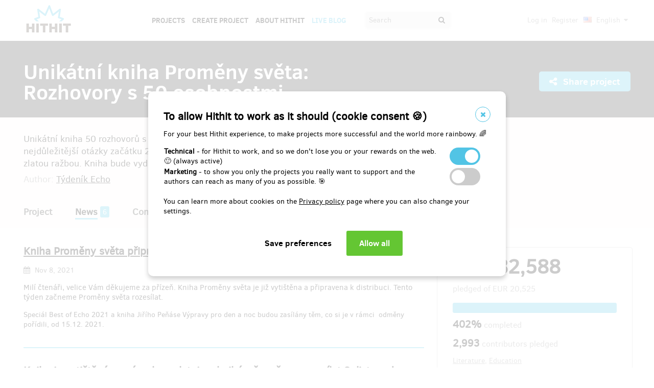

--- FILE ---
content_type: text/html;charset=UTF-8
request_url: https://www.hithit.com/en/project/10429/unikatni-kniha-promeny-sveta-rozhovory-s-50-osobnostmi/news
body_size: 69157
content:



	<!DOCTYPE html>
<!--[if IE 9]><html class="ie9" lang="en"><![endif]-->
<!--[if (gt IE 9)|!(IE)]><!-->
<html lang="en">
<!--<![endif]-->


			<head>
		<title>Hithit - Unik&aacute;tn&iacute; kniha Proměny světa: Rozhovory s 50 osobnostmi</title>
		<meta charset="utf-8">
		<meta name="viewport" content="initial-scale=1.0,minimum-scale=1.0,maximum-scale=1.0,user-scalable=no">
		<meta name="application-version" content="1.0.79" />
		<link rel="shortcut icon" type="image/x-icon" href="https://d2fc819w98cyv2.cloudfront.net/gui/images/favicon.ico">		
		
		<meta name="baseUrl" content="https://www.hithit.com" />
		<meta name="cssRoot" content="https://d2fc819w98cyv2.cloudfront.net/gui/css" />
		<meta name="jsRoot" content="https://d2fc819w98cyv2.cloudfront.net/gui/js" />
		<meta name="imgRoot" content="https://d2fc819w98cyv2.cloudfront.net/gui/images" />
		
		<meta name="dateFormat" content="dd.MM.yyyy" />
		<meta name="timeFormat" content="HH:mm" />
		<meta name="dateTimeFormat" content="dd.MM.yyyy HH:mm" />

			
	
	
		<link href="https://d2fc819w98cyv2.cloudfront.net/gui/css/minified.1.0.79.css" media="screen, projection" rel="stylesheet" type="text/css" />
	


<!--[if lte IE 9]>
	<link href="https://d2fc819w98cyv2.cloudfront.net/gui/css/msie9.css" media="screen, projection" rel="stylesheet" type="text/css" />
<![endif]-->


			<meta name="language" content="en" />
			<meta name="pageUrl" content="/en/project/10429/unikatni-kniha-promeny-sveta-rozhovory-s-50-osobnostmi/news" />
			<meta name="decimalSeparator" content="," />
			<meta name="thousandsSeparator" content="" />
			
			
			<script type="text/javascript" src ="//widget.instabot.io/jsapi/rokoInstabot.js" crossorigin>
			    apiKey: "PZ9jtkU3pynQ0cFUBFTIQrK92xJUKxlru3wGLl6TxFU="
			</script>
			
			<meta property="fb:app_id" content="478773792167942" />
			<meta name="facebook-domain-verification" content="rtg1o0k4gomdwxdc1zqk4bn37xa73b" />
			<meta property="packeta:api_key" content="de7dda0184b97c16" />
			
			

	
	
		<meta property="og:title" content="Hithit - Unikátní kniha Proměny světa: Rozhovory s 50 osobnostmi">
	

<meta property="og:url" content="https://www.hithit.com/en/project/10429/unikatni-kniha-promeny-sveta-rozhovory-s-50-osobnostmi/news">
<meta property="og:site_name" content="Hithit">
<meta property="og:type" content="website">
<meta name="twitter:card" content="summary">

	<meta property="og:description" content="Unikátní kniha 50 rozhovorů s předními světovými a českými osobnostmi, které odpovídají na nejdůležitější otázky začátku 21. století. Kniha bude mít 600 stran, pevnou vazbu a obálku se zlatou ražbou. Kniha bude vydána v první půlce listopadu.">
	
		<meta property="og:image" content="https://d2fc819w98cyv2.cloudfront.net/projects/project_10429/project/project_image_1633529016217_600x400" >
		<meta name="twitter:image:src" content="https://d2fc819w98cyv2.cloudfront.net/projects/project_10429/project/project_image_1633529016217_600x400" >
	

<meta property="og:image" content="https://d2fc819w98cyv2.cloudfront.net/gui/images/new/logo-square.png">
			


<!-- Google Analytics enabled for environment 'live' with tracking code 'UA-36295576-5'. -->

<!-- Global site tag (gtag.js) - Google Analytics -->
<script	async src="https://www.googletagmanager.com/gtag/js?id=UA-36295576-5"></script>
<script>
	window.dataLayer = window.dataLayer || [];
	function gtag(){window.dataLayer.push(arguments);}
	gtag('js', new Date());
	gtag('consent', 'default', {'functionality_storage': 'granted',
								'security_storage': 'granted',
								'ad_storage': 'denied', 
								'ad_user_data': 'denied',
								'ad_personalization': 'denied',
								'analytics_storage': 'denied',
								'personalization_storage': 'denied',
								'wait_for_update': 500});
	gtag('config', 'UA-36295576-5');
</script>
			


<!-- Google Tag Manager -->
<script>
	(function(w, d, s, l, i) {
		w[l] = w[l] || [];
		w[l].push({
			'gtm.start' : new Date().getTime(),
			event : 'gtm.js'
		});
		var f = d.getElementsByTagName(s)[0], j = d.createElement(s), dl = l != 'dataLayer' ? '&l='
				+ l
				: '';
		j.async = true;
		j.src = 'https://www.googletagmanager.com/gtm.js?id=' + i + dl;
		f.parentNode.insertBefore(j, f);
		
	})(window, document, 'script', 'dataLayer', 'GTM-NVVVGRH');
</script>
<!-- End Google Tag Manager -->
			<div class="cookie-dialog">
	<div class="cookie-in">
		<div class="cookie-box">
			<a href="#" class="cookie-close" title="Close window"><span class="fa fa-close"></span></a>
			<h2>To allow Hithit to work as it should (cookie consent &#x1F36A;)</h2>
			<p>For your best Hithit experience, to make projects more successful and the world more rainbowy. &#x1F308;</p>
			
			<table>
				<tr>
					<td><b>Technical</b> - for Hithit to work, and so we don't lose you or your rewards on the web. &#x1F642; (always active)</th>
					<td>
						<label class="switch">
						  <input type="checkbox" name="technicalCookiesConsent" id="technicalCookiesConsent_input" disabled="disabled" checked="checked">
						  <span class="checkboxSlider round"></span>
						</label>
					</td>
				</tr>
				<tr>
					<td><b>Marketing</b> - to show you only the projects you really want to support and the authors can reach as many of you as possible. &#x1F3AF;</td>
					<td>
						<label class="switch">
						  <input type="checkbox" name="marketingCookiesConsent" id="marketingCookiesConsent_input">
						  <span class="checkboxSlider round"></span>
						</label>
					</td>
				</tr>
			</table>
			
			<br><div>
				You can learn more about cookies on the <a href="https://www.hithit.com/en/article/privacyPolicy#cookies"> Privacy policy</a> page where you can also change your settings.
			</div><br>
			
			<div id="cookie-dialog_buttonbar" class="awf-buttonBar " >
				<span id="application_coookieNotice_save" class="awf-button awf-submitButton">
					<input type="submit" name="" value="Save preferences" id="application_coookieNotice_save_button" class="pg-content-button gray" title="">
				</span>
				
				
				<span id="application_coookieNotice_acceptAll" class=" awf-button awf-submitButton" >
	<input type="submit" name="" value="Allow all" id="application_coookieNotice_acceptAll_button" class="pg-content-button green" title="" />
</span>
					</div>
			
		</div>
	</div>
</div>
<div class="cookie-overlay"></div>
			
			</head>

		
	<body id="page_en__project__10429__unikatni-kniha-promeny-sveta-rozhovory-s-50-osobnostmi__news" class="section_default environment_live lang_en section_project jsDisabled" >

			<div class="staticWrapper ">
				
				<script src="https://d2fc819w98cyv2.cloudfront.net/gui/js/loader.js"></script>
				
				
					
					
						
					
				
				
				


<!-- Google Tag Manager (noscript) -->
<noscript>
	<iframe src="https://www.googletagmanager.com/ns.html?GTM-NVVVGRH"
		height="0" width="0" style="display: none; visibility: hidden"></iframe>
</noscript>
<!-- End Google Tag Manager (noscript) -->
			
				<div class="share">
	<div class="share-in">
		<div class="share-box">
			<a href="#" class="share-close" title="Close window"><span class="fa fa-close"></span></a>
			<h2>Share project "<span class="projectTeaserName"></span>"</h2>
			<ul>
				<li>					
					<a href="#" class="facebook_share">		
						<span class="fa fa-facebook-square"></span>						
						Share on Facebook		
					</a>
				</li>				
				<li>				
					<a href="#" class="twitter_share">
						<span class="fab fab-twitter-square"></span>
						Share on Twitter
					</a>
				</li>			
				<li>
					<a href="#" class="share-toggle">
						<span class="fa fa-code"></span>
						Embed
					</a>
				</li>
			</ul>
			<div class="share-box-embed"></div>
		</div>
	</div>
</div>
<div class="share-overlay"></div>
	
				<div class="pg">
					<div class="pg-menu">
						<div class="wrap">
							


<div class="pg-menu-logo">
	
	<a id="url" class=" awf-link awf-linkImage awf-active" href="https://www.hithit.com/en/home" title="Hithit" >
	<img src="https://d2fc819w98cyv2.cloudfront.net/gui/images/logo.png" alt="" />
</a>
</div>

<div class="pg-menu-language pg-hover-menu">
	<ul>
		<li>
			
			<a href="#">
				<img src="https://d2fc819w98cyv2.cloudfront.net/gui/images/icons/countryFlags/us.png" class="countryFlag currentCountryFlag" alt="US" width="16" height="11" /> 
				English 
				<span class="fa fa-caret-down hidden-sm"></span>
			</a>
			<ul>
				
					<li>
						<a href="/cs/language/select?lang=cs&url=/en/project/10429/unikatni-kniha-promeny-sveta-rozhovory-s-50-osobnostmi/news">
							<img src="https://d2fc819w98cyv2.cloudfront.net/gui/images/icons/countryFlags/cz.png" class="countryFlag" alt="CZ" width="16" height="11" /> 
							Česky
						</a>
					</li>
				
					<li>
						<a href="/en/language/select?lang=en&url=/en/project/10429/unikatni-kniha-promeny-sveta-rozhovory-s-50-osobnostmi/news">
							<img src="https://d2fc819w98cyv2.cloudfront.net/gui/images/icons/countryFlags/us.png" class="countryFlag" alt="US" width="16" height="11" /> 
							English
						</a>
					</li>
				
					<li>
						<a href="/sk/language/select?lang=sk&url=/en/project/10429/unikatni-kniha-promeny-sveta-rozhovory-s-50-osobnostmi/news">
							<img src="https://d2fc819w98cyv2.cloudfront.net/gui/images/icons/countryFlags/sk.png" class="countryFlag" alt="SK" width="16" height="11" /> 
							Slovensky
						</a>
					</li>
				
			</ul>
		</li>
	</ul>
</div>

<div class="pg-menu-user pg-hover-menu">
	<ul>
		<li>
			<a href="#"><span class="fa fa-user"></span></a>
			<ul>
				
					
					
						<li><a id="common_action_login" class=" awf-link awf-active" href="https://www.hithit.com/en/login?spring-security-redirect=/en/project/10429/unikatni-kniha-promeny-sveta-rozhovory-s-50-osobnostmi/news" title="" >Log in</a></li>
						<li><a id="common_action_register" class=" awf-link awf-active" href="https://www.hithit.com/en/register" title="" >Register</a></li>
					
				
			</ul>
		</li>
	</ul>
</div>

<div class="pg-menu-menu">
	<a href="#" class="pg-menu-menu-expand"><span class="fa fa-align-justify"></span></a>
	<ul>
		
			
			
				<li><a id="menu_main_projects" class=" awf-link awf-active" href="https://www.hithit.com/en/search" title="" >Projects</a></li>
				<li><a id="menu_main_createProject" class=" awf-link awf-active" href="https://www.hithit.com/en/projectproposal/create" title="" >Create Project</a></li>
			
		
		
		<li>
			<a id="menu_main_aboutHithit" class=" awf-link awf-active" href="https://www.hithit.com/en/article/whatIsHithit" title="" >About Hithit</a>
		</li>
		
		<li>
			<a href="https://live.hithit.com" target="_blank" class="invertedColor">Live Blog</a>
		</li>
		
		<li>
			<form method="get" action="https://www.hithit.com/en/search">
				<input type="text" name="keyword" placeholder="Search" />
				<button type="submit"><span class="fa fa-search"></span></button>
			</form>
		</li>
	</ul>
</div>
						</div>
					</div>
					
					





					
					
					<div class="flashWrap">
						<div class="wrap">
							
				
							
				
							
							
							
							
							<div id="messages" class="awf-messageBlock"></div>
						</div>		
					</div>
					



<div class="projectDetail">
	<div class="pg-head">
	<div class="wrap">
		<div class="pg-head-title clearfix">
			<h1>Unikátní kniha Proměny světa: Rozhovory s 50 osobnostmi</h1>
			<div class="pg-head-links">
				
					<span class="pg-head-title-share social_link" data-project-name="Unikátní kniha Proměny světa: Rozhovory s 50 osobnostmi"  data-project-url="https://www.hithit.com/en/project/10429/unikatni-kniha-promeny-sveta-rozhovory-s-50-osobnostmi"
					data-project-embeded-url="https://www.hithit.com/en/project/10429/cs/unikatni-kniha-promeny-sveta-rozhovory-s-50-osobnostmi/embedCodes">
						<a href="#"> 
							<span class="fa fa-share-alt" ></span>
							Share project
						</a>
					</span>
									
				
			</div>
		</div>
	</div>
</div>
	
	<div class="project-detail-layout-head">
		 <div class="wrap">
			<div class="header-project-detail-layout">		
				<div class="pg-project-partner">
	

							
		
		
			
				
			
				
			
		
	
</div>

<div class="pg-project-top">
	<p class="">
		Unikátní kniha 50 rozhovorů s předními světovými a českými osobnostmi, které odpovídají na nejdůležitější otázky začátku 21. století. Kniha bude mít 600 stran, pevnou vazbu a obálku se zlatou ražbou. Kniha bude vydána v první půlce listopadu.
	</p>
	<div class="">
		
			<div class="projectAuthor">
				<p>
					<small>
						Author:
						<a id="url_2" class=" awf-link awf-active" href="https://www.hithit.com/en/search/author/10429" title="" >T&yacute;den&iacute;k Echo</a>
					</small>
				</p>
			</div>
		
	</div>			
</div>
				<div class="pg-project-menu">
	<ul>
		<li class="">
			<a id="projectDetail" class=" awf-link awf-active" href="https://www.hithit.com/en/project/10429/unikatni-kniha-promeny-sveta-rozhovory-s-50-osobnostmi" title="" >Project</a>
		</li>
		<li class ="active">
			<a id="projectNews_2" class=" awf-link awf-active" href="https://www.hithit.com/en/project/10429/unikatni-kniha-promeny-sveta-rozhovory-s-50-osobnostmi/news" title="" >News</a>
			<strong>6</strong>
		</li>
		<li class ="">
			<a id="projectBackers" class=" awf-link awf-active" href="https://www.hithit.com/en/project/10429/unikatni-kniha-promeny-sveta-rozhovory-s-50-osobnostmi/contributors" title="" >Contributors</a>
			<strong>2993</strong>
		</li>
		<li class ="">
			<a id="projectFaq" class=" awf-link awf-active" href="https://www.hithit.com/en/project/10429/unikatni-kniha-promeny-sveta-rozhovory-s-50-osobnostmi/faq" title="" >Questions &amp; Answers (FAQ)</a>
			<strong>0</strong>
		</li>
	</ul>
</div>
			</div>
		</div>
	</div>
	
	<div class="pg-project project-detail-layout">
		<div class="wrap">
			<div class="fixedPanelStart"></div>
	        <div class="fixedPanelWrapper">
		        <div class="pg-project-main detailLayout">
					
<div class="pg-project-main-float projectNews"> 
		
		<div class="contentBlock" id="12921">
			<h2><a id="url_3" class=" awf-link awf-active" href="https://www.hithit.com/en/project/10429/unikatni-kniha-promeny-sveta-rozhovory-s-50-osobnostmi/news/12921" title="" >Kniha Proměny světa připravena k expedici</a></h2>
			<p class="date">
				<i class="fa fa-calendar"></i> Nov 8, 2021
			</p>
			<div class="text"><p>Milí čtenáři, velice Vám děkujeme za přízeň. Kniha Proměny světa je již vytištěna a připravena k distribuci. Tento týden začneme Proměny světa rozesílat. </p> 
<div style="text-align:start">
 Speciál Best of Echo 2021 a kniha Jiřího Peňáse Výpravy pro den a noc budou zasílány těm, co si je v rámci  odměny pořídili, od 15.12. 2021.
</div></div>
									
		</div>
		<div class="hr"></div>
		
		<div class="contentBlock" id="12883">
			<h2><a id="url_4" class=" awf-link awf-active" href="https://www.hithit.com/en/project/10429/unikatni-kniha-promeny-sveta-rozhovory-s-50-osobnostmi/news/12883" title="" >Kniha je vyti&scaron;těn&aacute;, nyn&iacute; se kompletuje v knih&aacute;rně, začneme zas&iacute;lat 8. listopadu</a></h2>
			<p class="date">
				<i class="fa fa-calendar"></i> Oct 31, 2021
			</p>
			<div class="text"><p>S velkou radostí děkujeme všem, kdo si pořídili knihu Proměny světa a pomohli jí tak na svět. Kniha je už vytištěná, vzniká na třech místech - vytiskla se v Uherském Brodě, jinde se dokončuje zlatá ražba na obálce a od pondělí se bude kompletovat v tiskárně. V úterý vám ve fotoreportáži na Echo24.cz ukažéme finalizaci knihy. Navyšovali jsme náklad, proto máme proti původnímu internímu harmonogramu 3 dny zpoždění, ale celý náklad budeme mít ve skladech v pondělí 8.11., odkud nejdříve poštou poputuje na vaše adresy, část nákladu půjde do knihkupectví. Všichni, kdo si knihu objednali, byste ji měli mít i s rezervou doručenou do pátku 12. listopadu. Ti, kteří si objednali knihu se speciálem Best of Echo 2021, dostanou nejdříve knihu, Speciál budeme distribuovat 16. prosince. Kniha bude vážit téměř jedno kilo, 920 gramů, proto bude zasílána  doporučeně.</p></div>
									
		</div>
		<div class="hr"></div>
		
		<div class="contentBlock" id="12850">
			<h2><a id="url_5" class=" awf-link awf-active" href="https://www.hithit.com/en/project/10429/unikatni-kniha-promeny-sveta-rozhovory-s-50-osobnostmi/news/12850" title="" >Kniha Proměny světa a speci&aacute;l Best of Echo 2021</a></h2>
			<p class="date">
				<i class="fa fa-calendar"></i> Oct 23, 2021
			</p>
			<div class="text"><p>Vážení přispěvatelé, rádi Vám oznamujeme, že se díky Vám vyprodalo dalších 200 kusů odměny, jejíž součástí je Kniha Proměny světa a speciál Best of Echo 2021. Pro velký úspěch pro Vás proto přidáváme dalších 200 kusů této odměny.</p></div>
									
		</div>
		<div class="hr"></div>
		
		<div class="contentBlock" id="12817">
			<h2><a id="url_6" class=" awf-link awf-active" href="https://www.hithit.com/en/project/10429/unikatni-kniha-promeny-sveta-rozhovory-s-50-osobnostmi/news/12817" title="" >Splněno</a></h2>
			<p class="date">
				<i class="fa fa-calendar"></i> Oct 14, 2021
			</p>
			<div class="text"><p>Milí přispěvatelé, s radostí aktualizujeme stav vybrané částky na „splněno“. Trvalo to pouhých 7 dní a kniha získala 100 procent. Přispělo 478 z Vás a zatím se prodalo 545 knih Proměny světa. Kniha bude vytištěna 1. listopadu a hned následující den Vám Proměny světa začneme zasílat.</p> 
<div>
 Nabídka odměn nicméně stále vyčerpána není. Je tedy možné i nadále získat knihu za zvýhodněnou cenu, zúčastnit se výletu, křtu nebo si nechat ušít boty na míru.
</div> 
<p>Ještě jednou Vám jménem redakce Echa děkujeme za přízeň a podporu, velice si jí vážíme.</p></div>
									
		</div>
		<div class="hr"></div>
		
		<div class="contentBlock" id="12814">
			<h2><a id="url_7" class=" awf-link awf-active" href="https://www.hithit.com/en/project/10429/unikatni-kniha-promeny-sveta-rozhovory-s-50-osobnostmi/news/12814" title="" >Nov&aacute; odměna</a></h2>
			<p class="date">
				<i class="fa fa-calendar"></i> Oct 14, 2021
			</p>
			<div class="text"><p>Vážení a milí podporovatelé, díky Vám všem se již podařilo vybrat skvělých 95% procent cílové částky. Knihu vydáváme první týden v listopadu, kdy ji také začneme rozesílat. </p> 
<p>Protože i třetí balíček s knihou Proměny světa za 349 je již téměř vyprodán, zavádíme odměnu novou. Tentokrát můžete získat knihu Proměny světa a navíc oblíbený každoroční speciál Best of Echo 2021, ve kterém najdete to nejlepší a nejdůležitější, co vyšlo v Týdeníku Echo v letošním roce. Cena speciálu je 99 Kč. Vy obě publikace můžete získat za 399 Kč, v ceně je navíc zahrnuto poštovné. </p> 
<p>Podporovatele s předplatným budeme kontaktovat ihned po skončení projektu.</p></div>
									
		</div>
		<div class="hr"></div>
		
		<div class="contentBlock" id="12808">
			<h2><a id="url_8" class=" awf-link awf-active" href="https://www.hithit.com/en/project/10429/unikatni-kniha-promeny-sveta-rozhovory-s-50-osobnostmi/news/12808" title="" >Poděkov&aacute;n&iacute;</a></h2>
			<p class="date">
				<i class="fa fa-calendar"></i> Oct 13, 2021
			</p>
			<div class="text"><p>Vážení a milí podporovatelé, nesmírně nás těší úspěch, který u Vás zaznamenala kniha Proměny světa. Díky Vám všem se již podařilo vybrat skvělých 56 procent cílové částky. Pevně věříme, že cílová částka bude vybrána, a proto knihu vydáváme první týden v listopadu, kdy ji také začneme rozesílat. Pro velký úspěch přidáváme nejoblíbenější variantu odměny (posledních 100 ks za 349 Kč), jež byla již podruhé vyprodána, a na základě odezvy zavádíme novou sadu odměn pro firmy. Podporovatele s předplatným budeme kontaktovat ihned po skončení projektu.</p> 
<p></p> 
<p></p></div>
									
		</div>
		<div class="hr"></div>
	
	
</div>
		       	</div>
		       	<div id="projectOverview">
		         	<div class="fixedPanelContent">
		         		<div class="pg-project-main-stats fixed contents">
							<div class="pg-project-main-stats-in detailLayout">	
								



	
		
	
 	




	


<div class="projectGoalsBox ">
	<div class="swiper-wrapper">
		
			
			<div class="projectGoal swiper-slide current-slide ">
				
				<div>
					<h2>
						
							
							
								<div><span class="currency " >EUR&nbsp;82,588</span></div>
								pledged of 
								<span class="currency " >EUR&nbsp;20,525</span>
							
						
					</h2>	
					<h3>
						
						
						
						
						
						
							
							
						
						
						
						
						<div class="bar finished">
							<span style="width: 100%"></span>
							<div class="progressPercentage">402%</div>
						</div>
					</h3>
					<h3>
					
						
							<strong>402% </strong>completed
						
						
					
					</h3>
				</div>
			</div>
		
	</div>
</div>




<h3>
	<strong>2,993</strong> contributors pledged
</h3>
<p class="">
	
		
		<a href="https://www.hithit.com/en/search/category/10">Literature</a>,
	
		
		<a href="https://www.hithit.com/en/search/category/14">Education</a>
	
</p>



	
	
		
			
				<span class="pg-project-main-stats-in-btn successful hidden" >
					
	
	
	
	
		<span class="label">Successfully finished</span>
	
	

				</span>
			
		 	
		
	




	
	
	


	

<p>
	<a href="https://www.hithit.com/en/article/whatIsHithit" target="_blank">All or nothing.</a>
			
		
			
			
				Project finished on Nov 6, 2021 at 14:05.
			
			
	
</p>


							</div>
						</div>
				    </div>
	       		</div>
	       		<div class="fixedPanelBreak"></div>
			</div>
		</div>
	</div>
	
	<div id="rewards" class="pg-rewards">
		
<div class="wrap">
	<h2>
		Choose reward for your contribution
	</h2>
	<ul>
		
			
			

			<li class="">	
				<div class="pg-rewards-i ">
					<h3 class="rewardTitle">
						
						<div class="rewardNumberOfBackers">
							<em>
								<span class="fa fa-users"></span> 
								
									
									
									
										remaining 286
										<small>
											from 500 
										</small>							
									
									
							</em>
						</div>
						<div>Kniha Proměny světa</div>
					</h3>
					<div class="pg-rewards-i-content">
						Dostanete knihu hned po vydání v listopadu. Předpokládaná cena knihy je 449 Kč, za pomoc dostanete výhodnou cenu, ve které je navíc zahrnuto i poštovné.
					</div>
					
					<div class="pg-rewards-i-foot">
						<h4>
							Reward delivery: on address, 
									
										
										
											in a month after the Hithit project end
						</h4>
											
	
		
		<div class="pg-project-content-currency">		
			
				
				
					<div>
						<span class="currency " >EUR&nbsp;16.38</span>
					</div>
					<div class="finishedSiteCurrency">
						(<span class="currency " >CZK&nbsp;399</span>)
					</div>
				
			
		</div>						
	

					</div>
				</div>
			</li>
		
			
			

			<li class="">	
				<div class="pg-rewards-i ">
					<h3 class="rewardTitle">
						
						<div class="rewardNumberOfBackers">
							<em>
								<span class="fa fa-users"></span> 
								
									
									
									
										remaining 45
										<small>
											from 100 
										</small>							
									
									
							</em>
						</div>
						<div>Kniha Proměny světa + Koronavirus: Falešný poplach</div>
					</h3>
					<div class="pg-rewards-i-content">
						Proměny světa získáte ve společném balíčku s knihou Koronavirus: Falešný poplach za 500 Kč včetně poštovného.
					</div>
					
					<div class="pg-rewards-i-foot">
						<h4>
							Reward delivery: on address, 
									
										
										
											in a month after the Hithit project end
						</h4>
											
	
		
		<div class="pg-project-content-currency">		
			
				
				
					<div>
						<span class="currency " >EUR&nbsp;20.53</span>
					</div>
					<div class="finishedSiteCurrency">
						(<span class="currency " >CZK&nbsp;500</span>)
					</div>
				
			
		</div>						
	

					</div>
				</div>
			</li>
		
			
			

			<li class="">	
				<div class="pg-rewards-i ">
					<h3 class="rewardTitle">
						
						<div class="rewardNumberOfBackers">
							<em>
								<span class="fa fa-users"></span> 
								
									
									
									
										remaining 34
										<small>
											from 100 
										</small>							
									
									
							</em>
						</div>
						<div>Proměny světa + Výpravy pro den i noc</div>
					</h3>
					<div class="pg-rewards-i-content">
						Podařilo se nám dokončit a poslat do tiskárny ještě jednu knihu – pokračování bestselleru Jiřího Peňáse Výpravy. Třetí Výpravy s podtitulem Pro den i noc. Tuto horkou novinku nabízíme ve společném balíčku s Proměnami světa za 700 Kč včetně poštovného. Na tomto balíčku můžete ušetřit včetně poštovného 150 korun.
					</div>
					
					<div class="pg-rewards-i-foot">
						<h4>
							Reward delivery: on address, 
									
										
										
											in a month after the Hithit project end
						</h4>
											
	
		
		<div class="pg-project-content-currency">		
			
				
				
					<div>
						<span class="currency " >EUR&nbsp;28.74</span>
					</div>
					<div class="finishedSiteCurrency">
						(<span class="currency " >CZK&nbsp;700</span>)
					</div>
				
			
		</div>						
	

					</div>
				</div>
			</li>
		
			
			

			<li class="">	
				<div class="pg-rewards-i ">
					<h3 class="rewardTitle">
						
						<div class="rewardNumberOfBackers">
							<em>
								<span class="fa fa-users"></span> 
								
									
									
									
										remaining 102
										<small>
											from 200 
										</small>							
									
									
							</em>
						</div>
						<div>2x Kniha Proměny světa</div>
					</h3>
					<div class="pg-rewards-i-content">
						Kniha bude opravdu hezká, výpravná, reprezentativní a hodí se jako dárek pro blízké. Prodejní cena knihy bude 449 Kč. Kniha bude vytištěna začátkem listopadu. Odměna obsahuje 2 knihy. Cena je včetně poštovného.
					</div>
					
					<div class="pg-rewards-i-foot">
						<h4>
							Reward delivery: on address, 
									
										
										
											in a month after the Hithit project end
						</h4>
											
	
		
		<div class="pg-project-content-currency">		
			
				
				
					<div>
						<span class="currency " >EUR&nbsp;30.79</span>
					</div>
					<div class="finishedSiteCurrency">
						(<span class="currency " >CZK&nbsp;750</span>)
					</div>
				
			
		</div>						
	

					</div>
				</div>
			</li>
		
			
			

			<li class="">	
				<div class="pg-rewards-i ">
					<h3 class="rewardTitle">
						
						<div class="rewardNumberOfBackers">
							<em>
								<span class="fa fa-users"></span> 
								
									
									
									
										remaining 71
										<small>
											from 100 
										</small>							
									
									
							</em>
						</div>
						<div>Kniha Proměny světa + půlroční EchoKomplet</div>
					</h3>
					<div class="pg-rewards-i-content">
						Prozaická cena. Získáte knihu, půlroční předplatné tištěného Týdeníku Echo a přístupy ke všem elektronickým platformám Echa včetně EchoPrime, které běžně stojí 1699 Kč. To vše mimořádně výhodně. Cena je včetně poštovného.
					</div>
					
					<div class="pg-rewards-i-foot">
						<h4>
							Reward delivery: on address, 
									
										
										
											in a month after the Hithit project end
						</h4>
											
	
		
		<div class="pg-project-content-currency">		
			
				
				
					<div>
						<span class="currency " >EUR&nbsp;61.58</span>
					</div>
					<div class="finishedSiteCurrency">
						(<span class="currency " >CZK&nbsp;1,500</span>)
					</div>
				
			
		</div>						
	

					</div>
				</div>
			</li>
		
			
			

			<li class="">	
				<div class="pg-rewards-i ">
					<h3 class="rewardTitle">
						
						<div class="rewardNumberOfBackers">
							<em>
								<span class="fa fa-users"></span> 
								
									
									
									
										remaining 72
										<small>
											from 100 
										</small>							
									
									
							</em>
						</div>
						<div>Proměny světa + roční předplatné Týdeníku Echo</div>
					</h3>
					<div class="pg-rewards-i-content">
						Print je print, také prozaická cena. Získáte knihu, roční předplatné tištěného Týdeníku Echo. Cena je včetně poštovného.
					</div>
					
					<div class="pg-rewards-i-foot">
						<h4>
							Reward delivery: in a month after the Hithit project end
						</h4>
											
	
		
		<div class="pg-project-content-currency">		
			
				
				
					<div>
						<span class="currency " >EUR&nbsp;82.10</span>
					</div>
					<div class="finishedSiteCurrency">
						(<span class="currency " >CZK&nbsp;2,000</span>)
					</div>
				
			
		</div>						
	

					</div>
				</div>
			</li>
		
			
			

			<li class="">	
				<div class="pg-rewards-i ">
					<h3 class="rewardTitle">
						
						<div class="rewardNumberOfBackers">
							<em>
								<span class="fa fa-users"></span> 
								
									
									
									
										remaining 37
										<small>
											from 50 
										</small>							
									
									
							</em>
						</div>
						<div>Proměny světa 5 knih</div>
					</h3>
					<div class="pg-rewards-i-content">
						Na základě odezvy zavádíme novou sadu odměn. Kniha bude opravdu hezká, výpravná, reprezentativní a hodí se jako dárek pro blízké, klienty nebo obchodní partnery. Prodejní cena knihy bude 449 Kč, v množstevním nákupu ji nabízíme za 400 Kč. Kniha bude vytištěna začátkem listopadu. Odměna obsahuje 5 knih.
					</div>
					
					<div class="pg-rewards-i-foot">
						<h4>
							Reward delivery: on address, 
									
										
										
											in a month after the Hithit project end
						</h4>
											
	
		
		<div class="pg-project-content-currency">		
			
				
				
					<div>
						<span class="currency " >EUR&nbsp;82.10</span>
					</div>
					<div class="finishedSiteCurrency">
						(<span class="currency " >CZK&nbsp;2,000</span>)
					</div>
				
			
		</div>						
	

					</div>
				</div>
			</li>
		
			
			

			<li class="">	
				<div class="pg-rewards-i ">
					<h3 class="rewardTitle">
						
						<div class="rewardNumberOfBackers">
							<em>
								<span class="fa fa-users"></span> 
								
									
									
									
										remaining 3
										<small>
											from 10 
										</small>							
									
									
							</em>
						</div>
						<div>Argumenty, názory, emoce. Redakční porady Echa</div>
					</h3>
					<div class="pg-rewards-i-content">
						Každé Echo se rodí v dramatické atmosféře. Je to souboj argumentů, názorů, ale i emocí. Většinou redakční porada končí konsenzem. Nejlepší jsou pondělky, kdy hodnotíme Týdeník Echo a plánujeme další vydání. Na termínu se s Vámi individuálně domluvíme.
					</div>
					
					<div class="pg-rewards-i-foot">
						<h4>
							Reward delivery: in a quarter after the Hithit project end
						</h4>
											
	
		
		<div class="pg-project-content-currency">		
			
				
				
					<div>
						<span class="currency " >EUR&nbsp;102.63</span>
					</div>
					<div class="finishedSiteCurrency">
						(<span class="currency " >CZK&nbsp;2,500</span>)
					</div>
				
			
		</div>						
	

					</div>
				</div>
			</li>
		
			
			

			<li class="">	
				<div class="pg-rewards-i ">
					<h3 class="rewardTitle">
						
						<div class="rewardNumberOfBackers">
							<em>
								<span class="fa fa-users"></span> 
								
									
									
									
										remaining 62
										<small>
											from 100 
										</small>							
									
									
							</em>
						</div>
						<div>Kniha Proměny světa + roční EchoKomplet</div>
					</h3>
					<div class="pg-rewards-i-content">
						Prozaická cena. Získáte knihu, roční předplatné tištěného Týdeníku Echo a přístupy ke všem elektronickým platformám Echa včetně EchoPrime, to vše samo o sobě stojí 2999 Kč, jen zde mimořádně výhodně. Cena je včetně poštovného.
					</div>
					
					<div class="pg-rewards-i-foot">
						<h4>
							Reward delivery: on address, 
									
										
										
											in a month after the Hithit project end
						</h4>
											
	
		
		<div class="pg-project-content-currency">		
			
				
				
					<div>
						<span class="currency " >EUR&nbsp;123.15</span>
					</div>
					<div class="finishedSiteCurrency">
						(<span class="currency " >CZK&nbsp;3,000</span>)
					</div>
				
			
		</div>						
	

					</div>
				</div>
			</li>
		
			
			

			<li class="">	
				<div class="pg-rewards-i ">
					<h3 class="rewardTitle">
						
						<div class="rewardNumberOfBackers">
							<em>
								<span class="fa fa-users"></span> 
								
									
									
									
										remaining 1
										<small>
											from 10 
										</small>							
									
									
							</em>
						</div>
						<div>Proměny světa 10 knih</div>
					</h3>
					<div class="pg-rewards-i-content">
						Na základě odezvy zavádíme novou sadu odměn. Kniha bude opravdu hezká, výpravná, reprezentativní a hodí se jako dárek pro blízké, klienty nebo obchodní partnery. Prodejní cena knihy bude 449 Kč, v množstevním nákupu ji nabízíme za 400 Kč. Kniha bude vytištěna začátkem listopadu. Odměna obsahuje 10 knih.
					</div>
					
					<div class="pg-rewards-i-foot">
						<h4>
							Reward delivery: on address, 
									
										
										
											in a month after the Hithit project end
						</h4>
											
	
		
		<div class="pg-project-content-currency">		
			
				
				
					<div>
						<span class="currency " >EUR&nbsp;164.20</span>
					</div>
					<div class="finishedSiteCurrency">
						(<span class="currency " >CZK&nbsp;4,000</span>)
					</div>
				
			
		</div>						
	

					</div>
				</div>
			</li>
		
			
			

			<li class="">	
				<div class="pg-rewards-i ">
					<h3 class="rewardTitle">
						
						<div class="rewardNumberOfBackers">
							<em>
								<span class="fa fa-users"></span> 
								
									
									
									
										remaining 97
										<small>
											from 100 
										</small>							
									
									
							</em>
						</div>
						<div>Večírek Echa spojený s křtem knihy</div>
					</h3>
					<div class="pg-rewards-i-content">
						Večírky Echa jsou už legendární pro skvělou atmosféru, kterou dělají zajímaví a příjemní lidé z řad hostů, ale i redakce. A samozřejmě dobré pití a menu. Získáte Proměny světa a pozvání na večírek, kde se bude kniha křtít. Knihu dostanete na místě nebo poštou. Cena je včetně poštovného.
<br> 
<br> Místo konání: Praha
					</div>
					
					<div class="pg-rewards-i-foot">
						<h4>
							Reward delivery: on address, 
									
										
										
											in a quarter after the Hithit project end
						</h4>
											
	
		
		<div class="pg-project-content-currency">		
			
				
				
					<div>
						<span class="currency " >EUR&nbsp;205.25</span>
					</div>
					<div class="finishedSiteCurrency">
						(<span class="currency " >CZK&nbsp;5,000</span>)
					</div>
				
			
		</div>						
	

					</div>
				</div>
			</li>
		
			
			

			<li class="">	
				<div class="pg-rewards-i ">
					<h3 class="rewardTitle">
						
						<div class="rewardNumberOfBackers">
							<em>
								<span class="fa fa-users"></span> 
								
									
									
									
										remaining 20
										<small>
											from 25 
										</small>							
									
									
							</em>
						</div>
						<div>Kniha Proměny světa a poetický výlet s Jiřím Peňásem</div>
					</h3>
					<div class="pg-rewards-i-content">
						Navázali bychom na úspěšné putování před třemi lety se čtenáři EchoPrime, se kterými jsme vyrazili do Liběchovic, Mělníka a do Želíz, na místo, kde Franz Kafka psal Dopis otci a sochař Václav Levý vytesal do skály slavné obří hlavy. Cena je pro dvě osoby. Výlet se uskuteční na jaře 2022. Samozřejmostí je kniha. Cena je včetně poštovného.
					</div>
					
					<div class="pg-rewards-i-foot">
						<h4>
							Reward delivery: in a quarter after the Hithit project end
						</h4>
											
	
		
		<div class="pg-project-content-currency">		
			
				
				
					<div>
						<span class="currency " >EUR&nbsp;307.88</span>
					</div>
					<div class="finishedSiteCurrency">
						(<span class="currency " >CZK&nbsp;7,500</span>)
					</div>
				
			
		</div>						
	

					</div>
				</div>
			</li>
		
			
			

			<li class="">	
				<div class="pg-rewards-i ">
					<h3 class="rewardTitle">
						
						<div class="rewardNumberOfBackers">
							<em>
								<span class="fa fa-users"></span> 
								
									
									
									
										remaining 9
										<small>
											from 10 
										</small>							
									
									
							</em>
						</div>
						<div>Proměny světa jako firemní dárek 25 knih</div>
					</h3>
					<div class="pg-rewards-i-content">
						Na základě odezvy zavádíme novou sadu odměn pro firmy. Kniha bude opravdu hezká, výpravná, reprezentativní a hodí se jako dárek pro blízké, klienty nebo obchodní partnery. Prodejní cena knihy bude 449 Kč, v množstevním nákupu ji nabízíme za 400 Kč. Kniha bude vytištěna začátkem listopadu. Odměna obsahuje 25 knih.
					</div>
					
					<div class="pg-rewards-i-foot">
						<h4>
							Reward delivery: on address, 
									
										
										
											in a month after the Hithit project end
						</h4>
											
	
		
		<div class="pg-project-content-currency">		
			
				
				
					<div>
						<span class="currency " >EUR&nbsp;410.51</span>
					</div>
					<div class="finishedSiteCurrency">
						(<span class="currency " >CZK&nbsp;10,000</span>)
					</div>
				
			
		</div>						
	

					</div>
				</div>
			</li>
		
			
			

			<li class="">	
				<div class="pg-rewards-i ">
					<h3 class="rewardTitle">
						
						<div class="rewardNumberOfBackers">
							<em>
								<span class="fa fa-users"></span> 
								
									
									
									
										remaining 2
										<small>
											from 3 
										</small>							
									
									
							</em>
						</div>
						<div>Intelektuální provokace Daniela Kaisera</div>
					</h3>
					<div class="pg-rewards-i-content">
						Autor většiny rozhovorů v knize Proměny světa je také autorem ceněné dvoudílné monografie o Václavu Havlovi. Daniel Kaiser si s vámi také rád dá lahvinku nebo dvě červeného vína. Roční předplatné EchoKomplet a samozřejmě kniha Proměny světa, to je už jen bonus. Na termínu a místě se s Vámi individuálně domluvíme.
					</div>
					
					<div class="pg-rewards-i-foot">
						<h4>
							Reward delivery: in a quarter after the Hithit project end
						</h4>
											
	
		
		<div class="pg-project-content-currency">		
			
				
				
					<div>
						<span class="currency " >EUR&nbsp;615.76</span>
					</div>
					<div class="finishedSiteCurrency">
						(<span class="currency " >CZK&nbsp;15,000</span>)
					</div>
				
			
		</div>						
	

					</div>
				</div>
			</li>
		
			
			

			<li class="">	
				<div class="pg-rewards-i ">
					<h3 class="rewardTitle">
						
						<div class="rewardNumberOfBackers">
							<em>
								<span class="fa fa-users"></span> 
								
									
									
									
										remaining 8
										<small>
											from 10 
										</small>							
									
									
							</em>
						</div>
						<div>Proměny světa jako firemní dárek 50 knih</div>
					</h3>
					<div class="pg-rewards-i-content">
						Na základě odezvy zavádíme novou sadu odměn pro firmy. Kniha bude opravdu hezká, výpravná, reprezentativní a hodí se jako dárek pro blízké, klienty nebo obchodní partnery. Prodejní cena knihy bude 449 Kč, v množstevním nákupu ji nabízíme za 400 Kč. Kniha bude vytištěna začátkem listopadu. Odměna obsahuje 50 knih.
					</div>
					
					<div class="pg-rewards-i-foot">
						<h4>
							Reward delivery: on address, 
									
										
										
											in a month after the Hithit project end
						</h4>
											
	
		
		<div class="pg-project-content-currency">		
			
				
				
					<div>
						<span class="currency " >EUR&nbsp;821.02</span>
					</div>
					<div class="finishedSiteCurrency">
						(<span class="currency " >CZK&nbsp;20,000</span>)
					</div>
				
			
		</div>						
	

					</div>
				</div>
			</li>
		
			
			

			<li class="">	
				<div class="pg-rewards-i ">
					<h3 class="rewardTitle">
						
						<div class="rewardNumberOfBackers">
							<em>
								<span class="fa fa-users"></span> 
								
									
									
									
										remaining 3
										<small>
											from 3 
										</small>							
									
									
							</em>
						</div>
						<div>Večeře s Lenkou Zlámalovou</div>
					</h3>
					<div class="pg-rewards-i-content">
						Ostrá, nekompromisní, mnozí se ji bojí jen oslovit, protože okamžitě spustí kulometnou palbu argumentů. Lenka Zlámalová. Večeře, na kterou je autorku ještě třeba pozvat, zpestří přednáškou Změkčilá společnost a absence testosteronu ve společnosti. Roční předplatné EchoKomplet a kniha Proměny světa je už jen bonus. Na termínu a místě se s Vámi individuálně domluvíme.
					</div>
					
					<div class="pg-rewards-i-foot">
						<h4>
							Reward delivery: in a quarter after the Hithit project end
						</h4>
											
	
		
		<div class="pg-project-content-currency">		
			
				
				
					<div>
						<span class="currency " >EUR&nbsp;1,436.78</span>
					</div>
					<div class="finishedSiteCurrency">
						(<span class="currency " >CZK&nbsp;35,000</span>)
					</div>
				
			
		</div>						
	

					</div>
				</div>
			</li>
		
			
			

			<li class="">	
				<div class="pg-rewards-i ">
					<h3 class="rewardTitle">
						
						<div class="rewardNumberOfBackers">
							<em>
								<span class="fa fa-users"></span> 
								
									
									
									
										remaining 10
										<small>
											from 10 
										</small>							
									
									
							</em>
						</div>
						<div>Proměny světa jako firemní dárek 100 knih</div>
					</h3>
					<div class="pg-rewards-i-content">
						Na základě odezvy zavádíme novou sadu odměn pro firmy. Kniha bude opravdu hezká, výpravná, reprezentativní a hodí se jako dárek pro blízké, klienty nebo obchodní partnery. Prodejní cena knihy bude 449 Kč, v množstevní nákupu ji nabízíme za 400 Kč. Kniha bude vytištěna začátkem listopadu. Odměna obsahuje 100 knih.
					</div>
					
					<div class="pg-rewards-i-foot">
						<h4>
							Reward delivery: on address, 
									
										
										
											in a month after the Hithit project end
						</h4>
											
	
		
		<div class="pg-project-content-currency">		
			
				
				
					<div>
						<span class="currency " >EUR&nbsp;1,642.04</span>
					</div>
					<div class="finishedSiteCurrency">
						(<span class="currency " >CZK&nbsp;40,000</span>)
					</div>
				
			
		</div>						
	

					</div>
				</div>
			</li>
		
			
			

			<li class="">	
				<div class="pg-rewards-i ">
					<h3 class="rewardTitle">
						
						<div class="rewardNumberOfBackers">
							<em>
								<span class="fa fa-users"></span> 
								
									
									
									
										remaining 1
										<small>
											from 3 
										</small>							
									
									
							</em>
						</div>
						<div>Patron knižní Edice Echo</div>
					</h3>
					<div class="pg-rewards-i-content">
						Tato cena pana šéfredaktora je určena pro ty, kteří si myslí, že práce Echo24 a Týdeníku Echo má smysl. Pro ty, kteří se domnívají, že je třeba podpořit lidi rezistentní vůči novým ideologiím, jež přinášejí destrukci bez vize o jiném uspořádání společnosti. Malou odměnou je doživotní předplatné Týdeníku Echo a EchoPrime a veškeré minulé i budoucí knihy Edice Echo.
					</div>
					
					<div class="pg-rewards-i-foot">
						<h4>
							Reward delivery: on address, 
									
										
										
											in a month after the Hithit project end
						</h4>
											
	
		
		<div class="pg-project-content-currency">		
			
				
				
					<div>
						<span class="currency " >EUR&nbsp;4,105.09</span>
					</div>
					<div class="finishedSiteCurrency">
						(<span class="currency " >CZK&nbsp;100,000</span>)
					</div>
				
			
		</div>						
	

					</div>
				</div>
			</li>
		
			
			

			<li class="">	
				<div class="pg-rewards-i soldout">
					<h3 class="rewardTitle">
						
						<div class="rewardNumberOfBackers">
							<em>
								<span class="fa fa-users"></span> 
								
									
									
									 	Sold out!!
									
									
									
							</em>
						</div>
						<div>Kniha Proměny světa</div>
					</h3>
					<div class="pg-rewards-i-content">
						Dostanete knihu hned po vydání v listopadu. Předpokládaná cena knihy je 449 Kč, za pomoc dostanete výhodnou cenu, ve které je navíc zahrnuto i poštovné.
					</div>
					
					<div class="pg-rewards-i-foot">
						<h4>
							Reward delivery: on address, 
									
										
										
											in a month after the Hithit project end
						</h4>
											
	
		
		<div class="pg-project-content-currency">		
			
				
				
					<div>
						<span class="currency " >EUR&nbsp;14.33</span>
					</div>
					<div class="finishedSiteCurrency">
						(<span class="currency " >CZK&nbsp;349</span>)
					</div>
				
			
		</div>						
	

					</div>
				</div>
			</li>
		
			
			

			<li class="">	
				<div class="pg-rewards-i soldout">
					<h3 class="rewardTitle">
						
						<div class="rewardNumberOfBackers">
							<em>
								<span class="fa fa-users"></span> 
								
									
									
									 	Sold out!!
									
									
									
							</em>
						</div>
						<div>Kniha Proměny světa</div>
					</h3>
					<div class="pg-rewards-i-content">
						Dostanete knihu hned po vydání v listopadu. Předpokládaná cena knihy je 449 Kč, za pomoc dostanete výhodnou cenu, ve které je navíc zahrnuto i poštovné.
					</div>
					
					<div class="pg-rewards-i-foot">
						<h4>
							Reward delivery: on address, 
									
										
										
											in a month after the Hithit project end
						</h4>
											
	
		
		<div class="pg-project-content-currency">		
			
				
				
					<div>
						<span class="currency " >EUR&nbsp;14.33</span>
					</div>
					<div class="finishedSiteCurrency">
						(<span class="currency " >CZK&nbsp;349</span>)
					</div>
				
			
		</div>						
	

					</div>
				</div>
			</li>
		
			
			

			<li class="">	
				<div class="pg-rewards-i soldout">
					<h3 class="rewardTitle">
						
						<div class="rewardNumberOfBackers">
							<em>
								<span class="fa fa-users"></span> 
								
									
									
									 	Sold out!!
									
									
									
							</em>
						</div>
						<div>Kniha Proměny světa</div>
					</h3>
					<div class="pg-rewards-i-content">
						Pro velký úspěch přidáváme nejoblíbenější variantu odměny. Dostanete knihu hned po vydání v listopadu. Předpokládaná cena knihy je 449 Kč, za pomoc dostanete výhodnou cenu, ve které je navíc zahrnuto i poštovné. Přidáváme poslední sadu 100 ks za 349 Kč!
					</div>
					
					<div class="pg-rewards-i-foot">
						<h4>
							Reward delivery: on address, 
									
										
										
											in a month after the Hithit project end
						</h4>
											
	
		
		<div class="pg-project-content-currency">		
			
				
				
					<div>
						<span class="currency " >EUR&nbsp;14.33</span>
					</div>
					<div class="finishedSiteCurrency">
						(<span class="currency " >CZK&nbsp;349</span>)
					</div>
				
			
		</div>						
	

					</div>
				</div>
			</li>
		
			
			

			<li class="">	
				<div class="pg-rewards-i soldout">
					<h3 class="rewardTitle">
						
						<div class="rewardNumberOfBackers">
							<em>
								<span class="fa fa-users"></span> 
								
									
									
									 	Sold out!!
									
									
									
							</em>
						</div>
						<div>Kniha Proměny světa + Best of Echo 2021</div>
					</h3>
					<div class="pg-rewards-i-content">
						Dostanete knihu hned po vydání v listopadu. Předpokládaná cena knihy je 449 Kč, za pomoc dostanete výhodnou cenu a navíc oblíbený každoroční Speciál Best of Echo 2021, ve kterém najdete to nejlepší a nejdůležitější, co vyšlo v Týdeníku Echo v letošním roce.
<br> Cena speciálu je 99 Kč. Vy obě publikace můžete získat za 399 Kč, v ceně je navíc zahrnuto poštovné.
					</div>
					
					<div class="pg-rewards-i-foot">
						<h4>
							Reward delivery: on address, 
									
										
										
											in a month after the Hithit project end
						</h4>
											
	
		
		<div class="pg-project-content-currency">		
			
				
				
					<div>
						<span class="currency " >EUR&nbsp;16.38</span>
					</div>
					<div class="finishedSiteCurrency">
						(<span class="currency " >CZK&nbsp;399</span>)
					</div>
				
			
		</div>						
	

					</div>
				</div>
			</li>
		
			
			

			<li class="">	
				<div class="pg-rewards-i soldout">
					<h3 class="rewardTitle">
						
						<div class="rewardNumberOfBackers">
							<em>
								<span class="fa fa-users"></span> 
								
									
									
									 	Sold out!!
									
									
									
							</em>
						</div>
						<div>Kniha Proměny světa + Best of Echo 2021</div>
					</h3>
					<div class="pg-rewards-i-content">
						Dostanete knihu hned po vydání v listopadu. Předpokládaná cena knihy je 449 Kč, za pomoc dostanete výhodnou cenu a navíc oblíbený každoroční Speciál Best of Echo 2021, ve kterém najdete to nejlepší a nejdůležitější, co vyšlo v Týdeníku Echo v letošním roce. 
<br> Cena speciálu je 99 Kč. Vy obě publikace můžete získat za 399 Kč, v ceně je navíc zahrnuto poštovné.
					</div>
					
					<div class="pg-rewards-i-foot">
						<h4>
							Reward delivery: on address, 
									
										
										
											in a month after the Hithit project end
						</h4>
											
	
		
		<div class="pg-project-content-currency">		
			
				
				
					<div>
						<span class="currency " >EUR&nbsp;16.38</span>
					</div>
					<div class="finishedSiteCurrency">
						(<span class="currency " >CZK&nbsp;399</span>)
					</div>
				
			
		</div>						
	

					</div>
				</div>
			</li>
		
			
			

			<li class="">	
				<div class="pg-rewards-i soldout">
					<h3 class="rewardTitle">
						
						<div class="rewardNumberOfBackers">
							<em>
								<span class="fa fa-users"></span> 
								
									
									
									 	Sold out!!
									
									
									
							</em>
						</div>
						<div>Kniha Proměny světa + Best of Echo 2021</div>
					</h3>
					<div class="pg-rewards-i-content">
						Dostanete knihu hned po vydání v listopadu. Předpokládaná cena knihy je 449 Kč, za pomoc dostanete výhodnou cenu a navíc oblíbený každoroční Speciál Best of Echo 2021, ve kterém najdete to nejlepší a nejdůležitější, co vyšlo v Týdeníku Echo v letošním roce.  
<br> Cena speciálu je 99 Kč. Vy obě publikace můžete získat za 399 Kč, v ceně je navíc zahrnuto poštovné.
					</div>
					
					<div class="pg-rewards-i-foot">
						<h4>
							Reward delivery: on address, 
									
										
										
											in a month after the Hithit project end
						</h4>
											
	
		
		<div class="pg-project-content-currency">		
			
				
				
					<div>
						<span class="currency " >EUR&nbsp;16.38</span>
					</div>
					<div class="finishedSiteCurrency">
						(<span class="currency " >CZK&nbsp;399</span>)
					</div>
				
			
		</div>						
	

					</div>
				</div>
			</li>
		
			
			

			<li class="">	
				<div class="pg-rewards-i soldout">
					<h3 class="rewardTitle">
						
						<div class="rewardNumberOfBackers">
							<em>
								<span class="fa fa-users"></span> 
								
									
									
									 	Sold out!!
									
									
									
							</em>
						</div>
						<div>Kniha Proměny světa + Best of Echo 2021</div>
					</h3>
					<div class="pg-rewards-i-content">
						Dostanete knihu hned po vydání v listopadu. Předpokládaná cena knihy je 449 Kč, za pomoc dostanete výhodnou cenu a navíc oblíbený každoroční Speciál Best of Echo 2021, ve kterém najdete to nejlepší a nejdůležitější, co vyšlo v Týdeníku Echo v letošním roce. 
<br> Cena speciálu je 99 Kč. Vy obě publikace můžete získat za 399 Kč, v ceně je navíc zahrnuto poštovné.
					</div>
					
					<div class="pg-rewards-i-foot">
						<h4>
							Reward delivery: on address, 
									
										
										
											in a month after the Hithit project end
						</h4>
											
	
		
		<div class="pg-project-content-currency">		
			
				
				
					<div>
						<span class="currency " >EUR&nbsp;16.38</span>
					</div>
					<div class="finishedSiteCurrency">
						(<span class="currency " >CZK&nbsp;399</span>)
					</div>
				
			
		</div>						
	

					</div>
				</div>
			</li>
		
			
			

			<li class="">	
				<div class="pg-rewards-i soldout">
					<h3 class="rewardTitle">
						
						<div class="rewardNumberOfBackers">
							<em>
								<span class="fa fa-users"></span> 
								
									
									
									 	Sold out!!
									
									
									
							</em>
						</div>
						<div>Kniha Proměny světa</div>
					</h3>
					<div class="pg-rewards-i-content">
						Dostanete knihu hned po vydání v listopadu. Předpokládaná cena knihy je 449 Kč, za pomoc dostanete výhodnou cenu, ve které je navíc zahrnuto i poštovné.
					</div>
					
					<div class="pg-rewards-i-foot">
						<h4>
							Reward delivery: on address, 
									
										
										
											in a month after the Hithit project end
						</h4>
											
	
		
		<div class="pg-project-content-currency">		
			
				
				
					<div>
						<span class="currency " >EUR&nbsp;16.38</span>
					</div>
					<div class="finishedSiteCurrency">
						(<span class="currency " >CZK&nbsp;399</span>)
					</div>
				
			
		</div>						
	

					</div>
				</div>
			</li>
		
			
			

			<li class="">	
				<div class="pg-rewards-i soldout">
					<h3 class="rewardTitle">
						
						<div class="rewardNumberOfBackers">
							<em>
								<span class="fa fa-users"></span> 
								
									
									
									 	Sold out!!
									
									
									
							</em>
						</div>
						<div>Kniha Proměny světa</div>
					</h3>
					<div class="pg-rewards-i-content">
						Dostanete knihu hned po vydání v listopadu. Předpokládaná cena knihy je 449 Kč, za pomoc dostanete výhodnou cenu, ve které je navíc zahrnuto i poštovné.
					</div>
					
					<div class="pg-rewards-i-foot">
						<h4>
							Reward delivery: on address, 
									
										
										
											in a month after the Hithit project end
						</h4>
											
	
		
		<div class="pg-project-content-currency">		
			
				
				
					<div>
						<span class="currency " >EUR&nbsp;16.38</span>
					</div>
					<div class="finishedSiteCurrency">
						(<span class="currency " >CZK&nbsp;399</span>)
					</div>
				
			
		</div>						
	

					</div>
				</div>
			</li>
		
			
			

			<li class="">	
				<div class="pg-rewards-i soldout">
					<h3 class="rewardTitle">
						
						<div class="rewardNumberOfBackers">
							<em>
								<span class="fa fa-users"></span> 
								
									
									
									 	Sold out!!
									
									
									
							</em>
						</div>
						<div>Kniha Proměny světa + další kniha podle výběru</div>
					</h3>
					<div class="pg-rewards-i-content">
						Jako dárek si vyberte jednu z knih Edice Echo (výběr knihy, prosím, uveďte do poznámky):
<br> 
<br> Výpravy pro starší a pokročilé – Jiří Peňás
<br> Velcí Češi 1918 – Josef Landergott
<br> 50 podivuhodných postav – Ondřej Štindl
<br> Podívám se na to ráno – Tomáš Smetánka
<br> 
<br> Cena je včetně poštovného.
					</div>
					
					<div class="pg-rewards-i-foot">
						<h4>
							Reward delivery: on address, 
									
										
										
											in a month after the Hithit project end
						</h4>
											
	
		
		<div class="pg-project-content-currency">		
			
				
				
					<div>
						<span class="currency " >EUR&nbsp;20.53</span>
					</div>
					<div class="finishedSiteCurrency">
						(<span class="currency " >CZK&nbsp;500</span>)
					</div>
				
			
		</div>						
	

					</div>
				</div>
			</li>
		
			
			

			<li class="">	
				<div class="pg-rewards-i soldout">
					<h3 class="rewardTitle">
						
						<div class="rewardNumberOfBackers">
							<em>
								<span class="fa fa-users"></span> 
								
									
									
									 	Sold out!!
									
									
									
							</em>
						</div>
						<div>Kniha Proměny světa + Velcí Češi 1918</div>
					</h3>
					<div class="pg-rewards-i-content">
						Proměny světa získáte ve společném balíčku s knihou Velcí Češi 1918 za 500 Kč včetně poštovného.
					</div>
					
					<div class="pg-rewards-i-foot">
						<h4>
							Reward delivery: on address, 
									
										
										
											in a month after the Hithit project end
						</h4>
											
	
		
		<div class="pg-project-content-currency">		
			
				
				
					<div>
						<span class="currency " >EUR&nbsp;20.53</span>
					</div>
					<div class="finishedSiteCurrency">
						(<span class="currency " >CZK&nbsp;500</span>)
					</div>
				
			
		</div>						
	

					</div>
				</div>
			</li>
		
			
			

			<li class="">	
				<div class="pg-rewards-i soldout">
					<h3 class="rewardTitle">
						
						<div class="rewardNumberOfBackers">
							<em>
								<span class="fa fa-users"></span> 
								
									
									
									 	Sold out!!
									
									
									
							</em>
						</div>
						<div>Kniha Proměny světa + půlroční digitální předplatné</div>
					</h3>
					<div class="pg-rewards-i-content">
						Získáte knihu, půlroční předplatné digitálního Týdeníku Echo, včetně komentářů na Echo24, které běžně stojí 1000 Kč. To vše za mimořádně výhodnou částku. Cena je včetně poštovného.
					</div>
					
					<div class="pg-rewards-i-foot">
						<h4>
							Reward delivery: on address, 
									
										
										
											in a month after the Hithit project end
						</h4>
											
	
		
		<div class="pg-project-content-currency">		
			
				
				
					<div>
						<span class="currency " >EUR&nbsp;30.79</span>
					</div>
					<div class="finishedSiteCurrency">
						(<span class="currency " >CZK&nbsp;750</span>)
					</div>
				
			
		</div>						
	

					</div>
				</div>
			</li>
		
			
			

			<li class="">	
				<div class="pg-rewards-i soldout">
					<h3 class="rewardTitle">
						
						<div class="rewardNumberOfBackers">
							<em>
								<span class="fa fa-users"></span> 
								
									
									
									 	Sold out!!
									
									
									
							</em>
						</div>
						<div>Proměny světa 5 knih</div>
					</h3>
					<div class="pg-rewards-i-content">
						Na základě odezvy zavádíme novou sadu odměn. Kniha bude opravdu hezká, výpravná, reprezentativní a hodí se jako dárek pro blízké, klienty nebo obchodní partnery. Prodejní cena knihy bude 449 Kč, v množstevním nákupu ji nabízíme za 400 Kč. Kniha bude vytištěna začátkem listopadu. Odměna obsahuje 5 knih.
					</div>
					
					<div class="pg-rewards-i-foot">
						<h4>
							Reward delivery: on address, 
									
										
										
											in a month after the Hithit project end
						</h4>
											
	
		
		<div class="pg-project-content-currency">		
			
				
				
					<div>
						<span class="currency " >EUR&nbsp;82.10</span>
					</div>
					<div class="finishedSiteCurrency">
						(<span class="currency " >CZK&nbsp;2,000</span>)
					</div>
				
			
		</div>						
	

					</div>
				</div>
			</li>
		
			
			

			<li class="">	
				<div class="pg-rewards-i soldout">
					<h3 class="rewardTitle">
						
						<div class="rewardNumberOfBackers">
							<em>
								<span class="fa fa-users"></span> 
								
									
									
									 	Sold out!!
									
									
									
							</em>
						</div>
						<div>Večeře s Daliborem Balšínkem</div>
					</h3>
					<div class="pg-rewards-i-content">
						Tuto odměnu v zásadě vůbec nedoporučujeme, šéfredaktor utrmácený životem, věčně vystavený redakčním polemikám, vnějším sporům, na prahu padesátky, v zásadě už toho nemá moc před sebou. Večer ale občas ožívá a někdy z něho něco vypadne. Knihu Proměny světa vám předá osobně. Na termínu a místě se s Vámi individuálně domluvíme.
					</div>
					
					<div class="pg-rewards-i-foot">
						<h4>
							Reward delivery: in a quarter after the Hithit project end
						</h4>
											
	
		
		<div class="pg-project-content-currency">		
			
				
				
					<div>
						<span class="currency " >EUR&nbsp;821.02</span>
					</div>
					<div class="finishedSiteCurrency">
						(<span class="currency " >CZK&nbsp;20,000</span>)
					</div>
				
			
		</div>						
	

					</div>
				</div>
			</li>
		
			
			

			<li class="">	
				<div class="pg-rewards-i soldout">
					<h3 class="rewardTitle">
						
						<div class="rewardNumberOfBackers">
							<em>
								<span class="fa fa-users"></span> 
								
									
									
									 	Sold out!!
									
									
									
							</em>
						</div>
						<div>Ručně šité boty Jana Zátorského</div>
					</h3>
					<div class="pg-rewards-i-content">
						Fotograf Jan Zátorský, který se vyučil u Erika Lawarta, se vypracoval v mistra oboru. Ušil stovky párů bot a spokojení zákazníci se dožadují dalších. Změří vám nohy, nechá vyrobit kopyta, boty vám budou sedět jako ulité, navrhne vám design i barvu. Vše ruční výroba, 100% přírodní materiály, kůže z telete nebo mladého buvola. Samozřejmostí je kniha. Cena je včetně poštovného.
					</div>
					
					<div class="pg-rewards-i-foot">
						<h4>
							Reward delivery: in a quarter after the Hithit project end
						</h4>
											
	
		
		<div class="pg-project-content-currency">		
			
				
				
					<div>
						<span class="currency " >EUR&nbsp;1,231.53</span>
					</div>
					<div class="finishedSiteCurrency">
						(<span class="currency " >CZK&nbsp;30,000</span>)
					</div>
				
			
		</div>						
	

					</div>
				</div>
			</li>
		
	</ul>
</div>
	</div>
</div>

				</div>
				
				<div class="bottomMenuPush"></div>
			</div>	
		
			<div class="pg-foot staticFooter">
				<div class="wrap">
					


<div class="pg-foot-menu clearfix">
	<div class="pg-foot-menu-i">
		<h4>Social</h4>
		<ul>
			<li><a href="http://www.facebook.com/hithit.cz" target="_blank"><span class="fa fa-facebook-square"></span> Facebook</a></li>
			<li><a href="https://www.instagram.com/hithitcz" target="_blank"><span class="fab fab-instagram-square"></span> Instagram</a></li>
			
			
			<li><a href="https://www.linkedin.com/company/hit-hit " target="_blank"><span class="fab fab-linkedin-square"></span> LinkedIn</a></li>
		</ul>
	</div>

	<div class="pg-foot-menu-i">
		<h4>Hithit</h4>
		<ul>
			<li><a id="footer_links_projects" class=" awf-link awf-active" href="https://www.hithit.com/en/search" title="" >Projects</a></li>
			<li><a id="footer_links_startProject" class=" awf-link awf-active" href="https://www.hithit.com/en/projectproposal/create" title="" >Create project</a></li>
			<li><a id="footer_links_aboutHithit" class=" awf-link awf-active" href="https://www.hithit.com/en/article/whatIsHithit" title="" >About Hithit</a></li>
		</ul>
	</div>

	<div class="pg-foot-menu-i">
		<h4>Contacts</h4>
		<ul>
			<li><a href="mailto:info@hithit.cz">info@hithit.cz</a></li>
			<li>
				<a href="tel:+420 778 738 664">
					+420 778 738 664
				</a>
			</li>
			<li><a href="https://calendar.google.com/calendar/u/0/appointments/schedules/AcZssZ2xbKQ4PYODdQuic1cX7woGce1FcPrgjlRCDFCSEu0i3lc7-BmNRUlBdYMddqFDQ3hufiL40oac" target="_blank">Schedule Meeting</a></li>
		</ul>
	</div>

	<div class="pg-foot-menu-i">
		<h4>Terms</h4>
		<ul>
			<li><a id="footer_terms_termsOfUse" class=" awf-link awf-active" href="https://www.hithit.com/en/article/terms" title="" >Terms of use</a></li>
		</ul>
	</div>
</div>

<div class="pg-foot-copyright">
	<div class="pg-foot-copyright-copy">
		© Copyright 2012 – 2026 Hithit s.r.o., Karolinská 654/2, 186 00 Praha 8 - Karlín
	</div>	
</div>

				</div>
			</div>

			
			<div id="fb-root"></div>
			<script>
		      window.fbAsyncInit = function() {
		        FB.init({
		          appId		: '478773792167942',
		          xfbml		: true,
		          version	: 'v18.0',
		        });
		      };
		      (function(d, s, id){
		         var js, fjs = d.getElementsByTagName(s)[0];
		         if (d.getElementById(id)) {return;}
		         js = d.createElement(s); js.id = id;
		         js.src = "//connect.facebook.net/en_US/sdk.js";
		         fjs.parentNode.insertBefore(js, fjs);
		       }(document, 'script', 'facebook-jssdk'));
		    </script>
			<script>!function(d,s,id){var js,fjs=d.getElementsByTagName(s)[0],p=/^http:/.test(d.location)?'http':'https';if(!d.getElementById(id)){js=d.createElement(s);js.id=id;js.src=p+'://platform.twitter.com/widgets.js';fjs.parentNode.insertBefore(js,fjs);}}(document, 'script', 'twitter-wjs');</script>
		
		
		<script type="text/javascript" src="https://www.hithit.com/script/dynamicScripts.js"></script>
		<script type="text/javascript" src="https://d2fc819w98cyv2.cloudfront.net/gui/js/minified.1.0.79.js"></script>
	</body>
	
</html>

